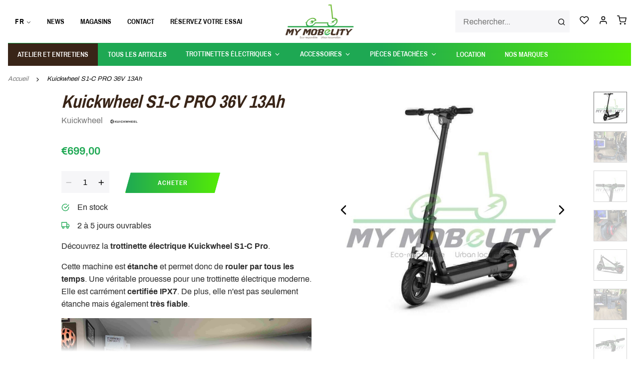

--- FILE ---
content_type: text/html;charset=utf-8
request_url: https://www.mymobelity.be/fr/trottinette-electrique-kuickwheel-s1-c-pro-36v-13a.html
body_size: 11500
content:
<!DOCTYPE html>
<html lang="fr">
<head>
<!-- Global site tag (gtag.js) - Google Ads: 413585338 -->

<script async src="https://www.googletagmanager.com/gtag/js?id=AW-413585338"></script>

<script>

  window.dataLayer = window.dataLayer || [];

  function gtag(){dataLayer.push(arguments);}

  gtag('js', new Date());

 

  gtag('config', 'AW-413585338');

</script>
    <title>Trottinette électrique Kuickwheel S1-C PRO 36V 13Ah - My Mobelity</title>
<meta charset="utf-8"/>
<link rel="canonical" href="https://www.mymobelity.be/fr/trottinette-electrique-kuickwheel-s1-c-pro-36v-13a.html"/>
<link rel="alternate" href="https://www.mymobelity.be/fr/index.rss" type="application/rss+xml" title="Nouveaux produits"/>
	<meta name="robots" content="noodp,noydir"/>
			<meta name="google-site-verification" content="fiwh_Yh14PHNq8Rycfk-N0__Pmc2cO_ocfaUMDr6_Yc"/>
	<meta property="og:url" content="https://www.mymobelity.be/fr/trottinette-electrique-kuickwheel-s1-c-pro-36v-13a.html?source=facebook"/>
<meta property="og:site_name" content="My Mobelity"/>
	<meta property="og:title" content="Trottinette électrique Kuickwheel S1-C PRO 36V 13Ah"/>
	<meta property="og:description" content="Découvrez la trottinette électrique Kuickwheel S1-C Pro. Cette machine est étanche et permet donc de rouler par tous les temps. Une véritable prouesse pour u..."/>
	<meta property="og:image" content="https://cdn.webshopapp.com/shops/310069/files/412242141/kuickwheel-kuickwheel-s1-c-pro-36v-13ah.jpg"/>
										<script>
					(function(w,d,s,l,i){w[l]=w[l]||[];w[l].push({'gtm.start':
new Date().getTime(),event:'gtm.js'});var f=d.getElementsByTagName(s)[0],
j=d.createElement(s),dl=l!='dataLayer'?'&l='+l:'';j.async=true;j.src=
'https://www.googletagmanager.com/gtm.js?id='+i+dl;f.parentNode.insertBefore(j,f);
})(window,document,'script','dataLayer','GTM-P8PPH89');
				</script>
						<!--[if lt IE 9]>
<script src="https://cdn.webshopapp.com/assets/html5shiv.js?2025-02-20"></script>
<![endif]-->
<meta name="description" content="Découvrez la trottinette électrique Kuickwheel S1-C Pro. Cette machine est étanche et permet donc de rouler par tous les temps. Une véritable prouesse pour u...">
<meta name="keywords" content="Kuickwheel, Kuickwheel, S1-C, PRO, 36V, 13Ah">
<meta http-equiv="X-UA-Compatible" content="IE=edge,chrome=1">
<meta name="viewport" content="width=device-width, initial-scale=1.0">
<meta name="apple-mobile-web-app-capable" content="yes">
<meta name="MobileOptimized" content="width">
<meta name="HandheldFriendly" content="true">

<link rel="preconnect" href="https://cdn.webshopapp.com/">
<link rel="preconnect" href="https://cdn.webshopapp.com">

<link rel="apple-touch-icon" sizes="180x180" href="https://cdn.webshopapp.com/shops/310069/themes/175121/assets/apple-touch-icon.png?2025122916235720201218120227">
<link rel="icon" type="image/png" sizes="32x32" href="https://cdn.webshopapp.com/shops/310069/themes/175121/assets/favicon-32x32.png?2025122916235720201218120227">
<link rel="icon" type="image/png" sizes="16x16" href="https://cdn.webshopapp.com/shops/310069/themes/175121/assets/favicon-16x16.png?2025122916235720201218120227">
<link rel="mask-icon" href="https://cdn.webshopapp.com/shops/310069/themes/175121/assets/safari-pinned-tab.svg?2025122916235720201218120227" color="#1ea853">
<meta name="msapplication-TileColor" content="#1ea853">
<meta name="theme-color" content="#1ea853">

<link rel="stylesheet" href="https://cdn.webshopapp.com/shops/310069/themes/175121/assets/app.css?2025122916235720201218120227" media="all">
<script type="text/javascript" src="https://cdn.webshopapp.com/shops/310069/themes/175121/assets/app.js?2025122916235720201218120227" defer async></script>


	<meta property="og:type" content="product">
			<meta property="product:price:amount" content="699">
		<meta property="product:price:currency" content="EUR">
		<meta property="product:condition" content="new">
	<meta property="product:availability" content="instock">
			<meta property="og:image" content="https://cdn.webshopapp.com/shops/310069/files/412242141/600x600x2/kuickwheel-kuickwheel-s1-c-pro-36v-13ah.jpg">
		<meta property="og:image:alt" content="Kuickwheel Kuickwheel S1-C PRO 36V 13Ah">
		<meta property="og:image:width" content="600">
		<meta property="og:image:height" content="600">
	
	<script type="application/ld+json">
		{"@context": "http://schema.org/","@type": "Product","@id": "https://www.mymobelity.be/fr/trottinette-electrique-kuickwheel-s1-c-pro-36v-13a.html","name": "Kuickwheel Kuickwheel S1-C PRO 36V 13Ah","image": [ "https://cdn.webshopapp.com/shops/310069/files/412242141/600x600x2/kuickwheel-kuickwheel-s1-c-pro-36v-13ah.jpg", "https://cdn.webshopapp.com/shops/310069/files/412242141/640x480x2/kuickwheel-kuickwheel-s1-c-pro-36v-13ah.jpg", "https://cdn.webshopapp.com/shops/310069/files/412242141/640x360x2/kuickwheel-kuickwheel-s1-c-pro-36v-13ah.jpg" ],"description": "Découvrez la trottinette électrique Kuickwheel S1-C Pro. Cette machine est étanche et permet donc de rouler par tous les temps. Une véritable prouesse pour une trottinette électrique moderne. Elle est carrément certifiée IPX7.","offers": {"@type": "Offer","priceCurrency": "EUR","price": "699","availability": "https://schema.org/InStock","itemCondition": "https://schema.org/NewCondition"},"brand": {"@type": "Thing","name": "Kuickwheel","url": "https://www.mymobelity.be/fr/brands/kuickwheel/"},"potentialAction": {"@type": "BuyAction","@id": "https://www.mymobelity.be/fr/trottinette-electrique-kuickwheel-s1-c-pro-36v-13a.html","target": {"@type": "EntryPoint","urlTemplate": "https://www.mymobelity.be/fr/cart/add/272610951/?quantity=1","actionPlatform": ["http://schema.org/DesktopWebPlatform","http://schema.org/MobileWebPlatform"]}}}
	</script>

	<meta name="twitter:card" content="summary_large_image">
		<meta name="twitter:title" content="Trottinette électrique Kuickwheel S1-C PRO 36V 13Ah - My Mobelity">
	<meta name="twitter:description" content="Découvrez la trottinette électrique Kuickwheel S1-C Pro. Cette machine est étanche et permet donc de rouler par tous les temps. Une véritable prouesse pour une trottinette électrique moderne. Elle est carrément certifiée IPX7.">
	<meta name="twitter:image" content="https://cdn.webshopapp.com/shops/310069/files/412242141/600x600x2/kuickwheel-kuickwheel-s1-c-pro-36v-13ah.jpg">

</head>
  


<body class="no-js">


<div class="grid-container"><header class="header"><div class="grid-x align-middle align-justify"><div class="cell shrink hide-for-large"><button type="button" data-toggle="main-nav" class="button inline"><i data-feather="menu" class="icon--2x"></i></button></div><div class="cell medium-order-1 large-5 show-for-large"><div class="grid-x align-middle"><div class="cell shrink"><div class="language-switcher"><button data-toggle="language-switcher__dropdown--1706343438" class="button clear inline secondary small"><span>FR</span><i data-feather="chevron-down"></i></button><div id="language-switcher__dropdown--1706343438" class="dropdown-pane bottom text-left" data-dropdown><ul class="menu vertical"><li ><a href="https://www.mymobelity.be/nl/go/product/137801358" hreflang="nl"><span class="languages flag nl"></span>Nederlands</a></li><li ><a href="https://www.mymobelity.be/en/go/product/137801358" hreflang="en"><span class="languages flag en"></span>English</a></li><li class="menu-text"><span class="languages flag fr"></span>Français
											</li></ul></div></div></div><div class="cell auto"><ul class="menu header__nav horizontal" ><li ><a href="https://www.mymobelity.be/fr/blogs/news/"  itemprop="url"><span itemprop="name">News</span></a></li><li ><a href="https://www.mymobelity.be/fr/magasins/"  itemprop="url"><span itemprop="name">Magasins</span></a></li><li ><a href="https://www.mymobelity.be/fr/service/contact/"  itemprop="url"><span itemprop="name">Contact</span></a></li><li ><a href="https://my-mobelity-leuven.webshopapp.com/nl/service/contact/"  itemprop="url"><span itemprop="name">Réservez votre essai</span></a></li></ul></div></div></div><div class="cell shrink medium-order-2 large-2"><a href="https://www.mymobelity.be/fr/" class="header__logo"><img src="https://cdn.webshopapp.com/shops/310069/themes/175121/v/410435/assets/logo.png?20201216121837" alt="My Mobelity - Votre spécialiste trottinette électrique à Anvers et Louvain"/></a></div><div class="cell shrink medium-order-4 large-5"><div class="grid-x align-right"><div class="cell shrink show-for-medium"><form class="search-form" action="https://www.mymobelity.be/fr/search/" method="get" data-categories='[]'><div class="input-group input-group--overlay"><input class="search-form__input input-group-field" type="search" name="q" value="" placeholder="Rechercher..." required autocomplete="off" /><div class="input-group-button"><button type="submit" class="button clear"><i data-feather="search"></i></button></div></div></form></div><div class="cell shrink"><div class="header__actions"><a class="button clear inline secondary" href="https://www.mymobelity.be/fr/account/wishlist/"><i data-feather="heart"></i></a><a class="button clear inline secondary" href="https://www.mymobelity.be/fr/account/"><i data-feather="user"></i></a><button type="button" class="button clear inline secondary cart-overview__toggle" data-open="cart-overview"><i data-feather="shopping-cart"></i></button></div></div></div></div><div class="cell hide-for-medium"><form class="search-form" action="https://www.mymobelity.be/fr/search/" method="get" data-categories='[]'><div class="input-group input-group--overlay"><input class="search-form__input input-group-field" type="search" name="q" value="" placeholder="Rechercher..." required autocomplete="off" /><div class="input-group-button"><button type="submit" class="button clear"><i data-feather="search"></i></button></div></div></form></div></div></header><nav class="nav"><div id="main-nav" class="off-canvas in-canvas-for-large position-left " data-off-canvas><div class="off-canvas__title hide-for-large">Menu</div><div class="grid-x grid-padding-x hide-for-large"><div class="cell"><div class="language-switcher"><button data-toggle="language-switcher__dropdown--437206550" class="button clear inline secondary small"><span>FR</span><i data-feather="chevron-down"></i></button><div id="language-switcher__dropdown--437206550" class="dropdown-pane bottom text-left" data-dropdown><ul class="menu vertical"><li ><a href="https://www.mymobelity.be/nl/go/product/137801358" hreflang="nl"><span class="languages flag nl"></span>Nederlands</a></li><li ><a href="https://www.mymobelity.be/en/go/product/137801358" hreflang="en"><span class="languages flag en"></span>English</a></li><li class="menu-text"><span class="languages flag fr"></span>Français
											</li></ul></div></div></div></div><ul class="main-menu menu horizontal align-middle show-for-large"><li class="has-submenu-grid"><a href="https://www.mymobelity.be/fr/atelier/"  ><span title="Atelier et Entretiens">Atelier et Entretiens</span></a></li><li class="has-submenu-grid"><a href="https://www.mymobelity.be/fr/collection/"  ><span title="Tous les articles">Tous les articles</span></a></li><li class="has-submenu-grid"><a href="https://www.mymobelity.be/fr/trottinette-electrique/"  data-toggle="nav-dropdown--10376469"><span title="Trottinettes électriques">Trottinettes électriques</span><i data-feather="chevron-down"></i></a><div id="nav-dropdown--10376469" class="nav-dropdown dropdown-pane show-for-large" data-dropdown data-hover="true" data-hover-pane="true"><div class="grid-container"><div class="grid-x grid-margin-x align-justify"><div class="cell auto"><div class="h4">Trottinettes électriques</div><p><a class="nav-dropdown__main-link" href="https://www.mymobelity.be/fr/trottinette-electrique/"><span>Voir trottinettes électriques</span></a></p><div class="grid-x grid-margin-x"><div class="cell auto"><ul class="menu vertical"><li class=" has-subcategories "><a href="https://www.mymobelity.be/fr/trottinette-electrique/comment-choisir-votre-trottinette-electrique/"><span>Comment choisir votre trottinette électrique?</span><i data-feather="chevron-right"></i></a><ul class="menu horizontal"><li class=""><a href="https://www.mymobelity.be/fr/trottinette-electrique/comment-choisir-votre-trottinette-electrique/au-quotidien/"><span>Au quotidien</span></a></li><li class=""><a href="https://www.mymobelity.be/fr/trottinette-electrique/comment-choisir-votre-trottinette-electrique/utilisation-recreative/"><span>Utilisation Récreative</span></a></li><li class=""><a href="https://www.mymobelity.be/fr/trottinette-electrique/comment-choisir-votre-trottinette-electrique/sport/"><span>Sport</span></a></li><li class=""><a href="https://www.mymobelity.be/fr/trottinette-electrique/comment-choisir-votre-trottinette-electrique/extreme/"><span>Extrême</span></a></li></ul></li><li class=""><a href="https://www.mymobelity.be/fr/trottinette-electrique/dualtron/"><span>Dualtron </span><i data-feather="chevron-right"></i></a></li><li class=""><a href="https://www.mymobelity.be/fr/trottinette-electrique/inokim/"><span>Inokim </span><i data-feather="chevron-right"></i></a></li><li class=""><a href="https://www.mymobelity.be/fr/trottinette-electrique/kaabo/"><span>Kaabo</span><i data-feather="chevron-right"></i></a></li><li class=""><a href="https://www.mymobelity.be/fr/trottinette-electrique/ninebot/"><span>Ninebot </span><i data-feather="chevron-right"></i></a></li></ul></div><div class="cell auto"><ul class="menu vertical"><li class=""><a href="https://www.mymobelity.be/fr/trottinette-electrique/rion/"><span>Rion</span><i data-feather="chevron-right"></i></a></li><li class=""><a href="https://www.mymobelity.be/fr/trottinette-electrique/xerider/"><span>Xerider</span><i data-feather="chevron-right"></i></a></li><li class=""><a href="https://www.mymobelity.be/fr/trottinette-electrique/e-twow/"><span>E-twow</span><i data-feather="chevron-right"></i></a></li><li class=""><a href="https://www.mymobelity.be/fr/trottinette-electrique/smolt-co/"><span>Smolt &amp; Co</span><i data-feather="chevron-right"></i></a></li><li class=""><a href="https://www.mymobelity.be/fr/trottinette-electrique/vsett/"><span>Vsett</span><i data-feather="chevron-right"></i></a></li></ul></div><div class="cell auto"><ul class="menu vertical"><li class=""><a href="https://www.mymobelity.be/fr/trottinette-electrique/nami/"><span>Nami</span><i data-feather="chevron-right"></i></a></li><li class=""><a href="https://www.mymobelity.be/fr/trottinette-electrique/hot-deals/"><span>!!!Hot Deals!!!</span><i data-feather="chevron-right"></i></a></li><li class=""><a href="https://www.mymobelity.be/fr/trottinette-electrique/speedtrott/"><span>Speedtrott</span><i data-feather="chevron-right"></i></a></li><li class=""><a href="https://www.mymobelity.be/fr/trottinette-electrique/mv-agusta/"><span>MV Agusta</span><i data-feather="chevron-right"></i></a></li><li class=""><a href="https://www.mymobelity.be/fr/trottinette-electrique/egret/"><span>Egret</span><i data-feather="chevron-right"></i></a></li></ul></div><div class="cell auto"><ul class="menu vertical"><li class=""><a href="https://www.mymobelity.be/fr/trottinette-electrique/kuickwheel/"><span>Kuickwheel</span><i data-feather="chevron-right"></i></a></li><li class=""><a href="https://www.mymobelity.be/fr/trottinette-electrique/slack/"><span>Slack</span><i data-feather="chevron-right"></i></a></li><li class=""><a href="https://www.mymobelity.be/fr/trottinette-electrique/inmotion/"><span>Inmotion</span><i data-feather="chevron-right"></i></a></li><li class=""><a href="https://www.mymobelity.be/fr/trottinette-electrique/teverun/"><span>Teverun</span><i data-feather="chevron-right"></i></a></li><li class=""><a href="https://www.mymobelity.be/fr/trottinette-electrique/sharkset/"><span>Sharkset</span><i data-feather="chevron-right"></i></a></li></ul></div><div class="cell auto"><ul class="menu vertical"><li class=""><a href="https://www.mymobelity.be/fr/trottinette-electrique/niu/"><span>Niu</span><i data-feather="chevron-right"></i></a></li><li class=""><a href="https://www.mymobelity.be/fr/trottinette-electrique/xiaomi/"><span>Xiaomi</span><i data-feather="chevron-right"></i></a></li></ul></div></div></div></div></div></div></li><li class="has-submenu-grid"><a href="https://www.mymobelity.be/fr/accessoires/"  data-toggle="nav-dropdown--10468456"><span title="Accessoires">Accessoires</span><i data-feather="chevron-down"></i></a><div id="nav-dropdown--10468456" class="nav-dropdown dropdown-pane show-for-large" data-dropdown data-hover="true" data-hover-pane="true"><div class="grid-container"><div class="grid-x grid-margin-x align-justify"><div class="cell auto"><div class="h4">Accessoires</div><p><a class="nav-dropdown__main-link" href="https://www.mymobelity.be/fr/accessoires/"><span>Voir accessoires</span></a></p><div class="grid-x grid-margin-x"><div class="cell auto"><ul class="menu vertical"><li class=""><a href="https://www.mymobelity.be/fr/accessoires/cadenas/"><span>Cadenas</span><i data-feather="chevron-right"></i></a></li><li class=""><a href="https://www.mymobelity.be/fr/accessoires/eclairages/"><span>Eclairages</span><i data-feather="chevron-right"></i></a></li><li class=""><a href="https://www.mymobelity.be/fr/accessoires/casques/"><span>Casques</span><i data-feather="chevron-right"></i></a></li><li class=""><a href="https://www.mymobelity.be/fr/accessoires/kit-amortisseur-de-direction/"><span>Kit amortisseur de direction</span><i data-feather="chevron-right"></i></a></li><li class=""><a href="https://www.mymobelity.be/fr/accessoires/sacoches-et-paniers/"><span>Sacoches et paniers</span><i data-feather="chevron-right"></i></a></li></ul></div><div class="cell auto"><ul class="menu vertical"><li class=""><a href="https://www.mymobelity.be/fr/accessoires/traceur-gps/"><span>traceur gps</span><i data-feather="chevron-right"></i></a></li><li class=""><a href="https://www.mymobelity.be/fr/accessoires/autres-accessoires/"><span>Autres accessoires</span><i data-feather="chevron-right"></i></a></li><li class=""><a href="https://www.mymobelity.be/fr/accessoires/dualtron/"><span>Dualtron</span><i data-feather="chevron-right"></i></a></li><li class=""><a href="https://www.mymobelity.be/fr/accessoires/ninebot/"><span>Ninebot</span><i data-feather="chevron-right"></i></a></li><li class=""><a href="https://www.mymobelity.be/fr/accessoires/kaabo/"><span>Kaabo</span><i data-feather="chevron-right"></i></a></li></ul></div><div class="cell auto"><ul class="menu vertical"><li class=""><a href="https://www.mymobelity.be/fr/accessoires/xiaomi/"><span>Xiaomi</span><i data-feather="chevron-right"></i></a></li><li class=""><a href="https://www.mymobelity.be/fr/accessoires/speedtrott/"><span>Speedtrott</span><i data-feather="chevron-right"></i></a></li><li class=""><a href="https://www.mymobelity.be/fr/accessoires/e-twow/"><span>E-Twow</span><i data-feather="chevron-right"></i></a></li><li class=""><a href="https://www.mymobelity.be/fr/accessoires/vsett/"><span>Vsett</span><i data-feather="chevron-right"></i></a></li><li class=""><a href="https://www.mymobelity.be/fr/accessoires/nami/"><span>Nami</span><i data-feather="chevron-right"></i></a></li></ul></div><div class="cell auto"><ul class="menu vertical"><li class=""><a href="https://www.mymobelity.be/fr/accessoires/sharkset/"><span>Sharkset</span><i data-feather="chevron-right"></i></a></li></ul></div></div></div></div></div></div></li><li class="has-submenu-grid"><a href="https://www.mymobelity.be/fr/pieces-detachees/"  data-toggle="nav-dropdown--10460114"><span title="Pièces détachées">Pièces détachées</span><i data-feather="chevron-down"></i></a><div id="nav-dropdown--10460114" class="nav-dropdown dropdown-pane show-for-large" data-dropdown data-hover="true" data-hover-pane="true"><div class="grid-container"><div class="grid-x grid-margin-x align-justify"><div class="cell auto"><div class="h4">Pièces détachées</div><p><a class="nav-dropdown__main-link" href="https://www.mymobelity.be/fr/pieces-detachees/"><span>Voir pièces détachées</span></a></p><div class="grid-x grid-margin-x"><div class="cell auto"><ul class="menu vertical"><li class=" has-subcategories "><a href="https://www.mymobelity.be/fr/pieces-detachees/pneus/"><span>Pneus</span><i data-feather="chevron-right"></i></a><ul class="menu horizontal"><li class=""><a href="https://www.mymobelity.be/fr/pieces-detachees/pneus/chambre-a-air/"><span>Chambre à air </span></a></li><li class=""><a href="https://www.mymobelity.be/fr/pieces-detachees/pneus/pneus/"><span>Pneus</span></a></li></ul></li><li class=""><a href="https://www.mymobelity.be/fr/pieces-detachees/chargeurs/"><span>Chargeurs</span><i data-feather="chevron-right"></i></a></li><li class=" has-subcategories "><a href="https://www.mymobelity.be/fr/pieces-detachees/freins/"><span>Freins</span><i data-feather="chevron-right"></i></a><ul class="menu horizontal"><li class=""><a href="https://www.mymobelity.be/fr/pieces-detachees/freins/plaquettes-de-frein/"><span>Plaquettes de frein</span></a></li><li class=""><a href="https://www.mymobelity.be/fr/pieces-detachees/freins/etriers-de-frein/"><span>Etriers de frein</span></a></li><li class=""><a href="https://www.mymobelity.be/fr/pieces-detachees/freins/disques/"><span>Disques</span></a></li></ul></li><li class=""><a href="https://www.mymobelity.be/fr/pieces-detachees/pieces-electroniques/"><span>Pièces électroniques</span><i data-feather="chevron-right"></i></a></li><li class=""><a href="https://www.mymobelity.be/fr/pieces-detachees/autres/"><span>Autres</span><i data-feather="chevron-right"></i></a></li></ul></div><div class="cell auto"><ul class="menu vertical"><li class=""><a href="https://www.mymobelity.be/fr/pieces-detachees/dualtron/"><span>Dualtron</span><i data-feather="chevron-right"></i></a></li><li class=""><a href="https://www.mymobelity.be/fr/pieces-detachees/e-twow/"><span>E-twow</span><i data-feather="chevron-right"></i></a></li><li class=""><a href="https://www.mymobelity.be/fr/pieces-detachees/egret/"><span>Egret</span><i data-feather="chevron-right"></i></a></li><li class=""><a href="https://www.mymobelity.be/fr/pieces-detachees/inokim/"><span>Inokim</span><i data-feather="chevron-right"></i></a></li><li class=""><a href="https://www.mymobelity.be/fr/pieces-detachees/kaabo/"><span>Kaabo</span><i data-feather="chevron-right"></i></a></li></ul></div><div class="cell auto"><ul class="menu vertical"><li class=""><a href="https://www.mymobelity.be/fr/pieces-detachees/mercane/"><span>Mercane</span><i data-feather="chevron-right"></i></a></li><li class=""><a href="https://www.mymobelity.be/fr/pieces-detachees/ninebot/"><span>Ninebot </span><i data-feather="chevron-right"></i></a></li><li class=""><a href="https://www.mymobelity.be/fr/pieces-detachees/rion/"><span>Rion</span><i data-feather="chevron-right"></i></a></li><li class=""><a href="https://www.mymobelity.be/fr/pieces-detachees/speedtrott/"><span>Speedtrott </span><i data-feather="chevron-right"></i></a></li><li class=""><a href="https://www.mymobelity.be/fr/pieces-detachees/speedway/"><span>Speedway</span><i data-feather="chevron-right"></i></a></li></ul></div><div class="cell auto"><ul class="menu vertical"><li class=""><a href="https://www.mymobelity.be/fr/pieces-detachees/xerider/"><span>Xerider</span><i data-feather="chevron-right"></i></a></li><li class=""><a href="https://www.mymobelity.be/fr/pieces-detachees/xiaomi/"><span>Xiaomi</span><i data-feather="chevron-right"></i></a></li><li class=""><a href="https://www.mymobelity.be/fr/pieces-detachees/smolt-co/"><span>Smolt &amp; Co</span><i data-feather="chevron-right"></i></a></li><li class=""><a href="https://www.mymobelity.be/fr/pieces-detachees/vsett/"><span>Vsett</span><i data-feather="chevron-right"></i></a></li><li class=""><a href="https://www.mymobelity.be/fr/pieces-detachees/nami/"><span>Nami</span><i data-feather="chevron-right"></i></a></li></ul></div><div class="cell auto"><ul class="menu vertical"><li class=""><a href="https://www.mymobelity.be/fr/pieces-detachees/boosted/"><span>Boosted</span><i data-feather="chevron-right"></i></a></li><li class=""><a href="https://www.mymobelity.be/fr/pieces-detachees/kuickwheel/"><span>Kuickwheel</span><i data-feather="chevron-right"></i></a></li></ul></div></div></div></div></div></div></li><li class="has-submenu-grid"><a href="https://www.mymobelity.be/fr/location-de-trottinettes-electriques/"  ><span title="Location">Location</span></a></li><li class="has-submenu-grid"><a href="https://www.mymobelity.be/fr/brands/"  ><span title="Nos marques">Nos marques</span></a></li></ul><div class="hide-for-large off-canvas__body"><ul class="main-menu menu vertical drilldown" data-drilldown data-auto-height="true" data-animate-height="true"><li class="has-submenu-grid"><a href="https://www.mymobelity.be/fr/atelier/" ><span>Atelier et Entretiens</span></a></li><li class="has-submenu-grid"><a href="https://www.mymobelity.be/fr/collection/" ><span>Tous les articles</span></a></li><li class="has-submenu-grid"><a href="https://www.mymobelity.be/fr/trottinette-electrique/" ><span>Trottinettes électriques</span></a><ul class="menu vertical nested hide-for-large"><li class="hide-for-medium "><a href="https://www.mymobelity.be/fr/trottinette-electrique/">Trottinettes électriques</a></li><li class=""><a href="https://www.mymobelity.be/fr/trottinette-electrique/comment-choisir-votre-trottinette-electrique/"><span>Comment choisir votre trottinette électrique?</span></a><ul class="menu vertical submenu"><li><a href="https://www.mymobelity.be/fr/trottinette-electrique/comment-choisir-votre-trottinette-electrique/"><span>Comment choisir votre trottinette électrique?</span></a></li><li><a href="https://www.mymobelity.be/fr/trottinette-electrique/comment-choisir-votre-trottinette-electrique/au-quotidien/"><span>Au quotidien</span></a></li><li><a href="https://www.mymobelity.be/fr/trottinette-electrique/comment-choisir-votre-trottinette-electrique/utilisation-recreative/"><span>Utilisation Récreative</span></a></li><li><a href="https://www.mymobelity.be/fr/trottinette-electrique/comment-choisir-votre-trottinette-electrique/sport/"><span>Sport</span></a></li><li><a href="https://www.mymobelity.be/fr/trottinette-electrique/comment-choisir-votre-trottinette-electrique/extreme/"><span>Extrême</span></a></li></ul></li><li class=""><a href="https://www.mymobelity.be/fr/trottinette-electrique/dualtron/"><span>Dualtron </span></a></li><li class=""><a href="https://www.mymobelity.be/fr/trottinette-electrique/inokim/"><span>Inokim </span></a></li><li class=""><a href="https://www.mymobelity.be/fr/trottinette-electrique/kaabo/"><span>Kaabo</span></a></li><li class=""><a href="https://www.mymobelity.be/fr/trottinette-electrique/ninebot/"><span>Ninebot </span></a></li><li class=""><a href="https://www.mymobelity.be/fr/trottinette-electrique/rion/"><span>Rion</span></a></li><li class=""><a href="https://www.mymobelity.be/fr/trottinette-electrique/xerider/"><span>Xerider</span></a></li><li class=""><a href="https://www.mymobelity.be/fr/trottinette-electrique/e-twow/"><span>E-twow</span></a></li><li class=""><a href="https://www.mymobelity.be/fr/trottinette-electrique/smolt-co/"><span>Smolt &amp; Co</span></a></li><li class=""><a href="https://www.mymobelity.be/fr/trottinette-electrique/vsett/"><span>Vsett</span></a></li><li class=""><a href="https://www.mymobelity.be/fr/trottinette-electrique/nami/"><span>Nami</span></a></li><li class=""><a href="https://www.mymobelity.be/fr/trottinette-electrique/hot-deals/"><span>!!!Hot Deals!!!</span></a></li><li class=""><a href="https://www.mymobelity.be/fr/trottinette-electrique/speedtrott/"><span>Speedtrott</span></a></li><li class=""><a href="https://www.mymobelity.be/fr/trottinette-electrique/mv-agusta/"><span>MV Agusta</span></a></li><li class=""><a href="https://www.mymobelity.be/fr/trottinette-electrique/egret/"><span>Egret</span></a></li><li class=""><a href="https://www.mymobelity.be/fr/trottinette-electrique/kuickwheel/"><span>Kuickwheel</span></a></li><li class=""><a href="https://www.mymobelity.be/fr/trottinette-electrique/slack/"><span>Slack</span></a></li><li class=""><a href="https://www.mymobelity.be/fr/trottinette-electrique/inmotion/"><span>Inmotion</span></a></li><li class=""><a href="https://www.mymobelity.be/fr/trottinette-electrique/teverun/"><span>Teverun</span></a></li><li class=""><a href="https://www.mymobelity.be/fr/trottinette-electrique/sharkset/"><span>Sharkset</span></a></li><li class=""><a href="https://www.mymobelity.be/fr/trottinette-electrique/niu/"><span>Niu</span></a></li><li class=""><a href="https://www.mymobelity.be/fr/trottinette-electrique/xiaomi/"><span>Xiaomi</span></a></li></ul></li><li class="has-submenu-grid"><a href="https://www.mymobelity.be/fr/accessoires/" ><span>Accessoires</span></a><ul class="menu vertical nested hide-for-large"><li class="hide-for-medium "><a href="https://www.mymobelity.be/fr/accessoires/">Accessoires</a></li><li class=""><a href="https://www.mymobelity.be/fr/accessoires/cadenas/"><span>Cadenas</span></a></li><li class=""><a href="https://www.mymobelity.be/fr/accessoires/eclairages/"><span>Eclairages</span></a></li><li class=""><a href="https://www.mymobelity.be/fr/accessoires/casques/"><span>Casques</span></a></li><li class=""><a href="https://www.mymobelity.be/fr/accessoires/kit-amortisseur-de-direction/"><span>Kit amortisseur de direction</span></a></li><li class=""><a href="https://www.mymobelity.be/fr/accessoires/sacoches-et-paniers/"><span>Sacoches et paniers</span></a></li><li class=""><a href="https://www.mymobelity.be/fr/accessoires/traceur-gps/"><span>traceur gps</span></a></li><li class=""><a href="https://www.mymobelity.be/fr/accessoires/autres-accessoires/"><span>Autres accessoires</span></a></li><li class=""><a href="https://www.mymobelity.be/fr/accessoires/dualtron/"><span>Dualtron</span></a></li><li class=""><a href="https://www.mymobelity.be/fr/accessoires/ninebot/"><span>Ninebot</span></a></li><li class=""><a href="https://www.mymobelity.be/fr/accessoires/kaabo/"><span>Kaabo</span></a></li><li class=""><a href="https://www.mymobelity.be/fr/accessoires/xiaomi/"><span>Xiaomi</span></a></li><li class=""><a href="https://www.mymobelity.be/fr/accessoires/speedtrott/"><span>Speedtrott</span></a></li><li class=""><a href="https://www.mymobelity.be/fr/accessoires/e-twow/"><span>E-Twow</span></a></li><li class=""><a href="https://www.mymobelity.be/fr/accessoires/vsett/"><span>Vsett</span></a></li><li class=""><a href="https://www.mymobelity.be/fr/accessoires/nami/"><span>Nami</span></a></li><li class=""><a href="https://www.mymobelity.be/fr/accessoires/sharkset/"><span>Sharkset</span></a></li></ul></li><li class="has-submenu-grid"><a href="https://www.mymobelity.be/fr/pieces-detachees/" ><span>Pièces détachées</span></a><ul class="menu vertical nested hide-for-large"><li class="hide-for-medium "><a href="https://www.mymobelity.be/fr/pieces-detachees/">Pièces détachées</a></li><li class=""><a href="https://www.mymobelity.be/fr/pieces-detachees/pneus/"><span>Pneus</span></a><ul class="menu vertical submenu"><li><a href="https://www.mymobelity.be/fr/pieces-detachees/pneus/"><span>Pneus</span></a></li><li><a href="https://www.mymobelity.be/fr/pieces-detachees/pneus/chambre-a-air/"><span>Chambre à air </span></a></li><li><a href="https://www.mymobelity.be/fr/pieces-detachees/pneus/pneus/"><span>Pneus</span></a></li></ul></li><li class=""><a href="https://www.mymobelity.be/fr/pieces-detachees/chargeurs/"><span>Chargeurs</span></a></li><li class=""><a href="https://www.mymobelity.be/fr/pieces-detachees/freins/"><span>Freins</span></a><ul class="menu vertical submenu"><li><a href="https://www.mymobelity.be/fr/pieces-detachees/freins/"><span>Freins</span></a></li><li><a href="https://www.mymobelity.be/fr/pieces-detachees/freins/plaquettes-de-frein/"><span>Plaquettes de frein</span></a></li><li><a href="https://www.mymobelity.be/fr/pieces-detachees/freins/etriers-de-frein/"><span>Etriers de frein</span></a></li><li><a href="https://www.mymobelity.be/fr/pieces-detachees/freins/disques/"><span>Disques</span></a></li></ul></li><li class=""><a href="https://www.mymobelity.be/fr/pieces-detachees/pieces-electroniques/"><span>Pièces électroniques</span></a></li><li class=""><a href="https://www.mymobelity.be/fr/pieces-detachees/autres/"><span>Autres</span></a></li><li class=""><a href="https://www.mymobelity.be/fr/pieces-detachees/dualtron/"><span>Dualtron</span></a></li><li class=""><a href="https://www.mymobelity.be/fr/pieces-detachees/e-twow/"><span>E-twow</span></a></li><li class=""><a href="https://www.mymobelity.be/fr/pieces-detachees/egret/"><span>Egret</span></a></li><li class=""><a href="https://www.mymobelity.be/fr/pieces-detachees/inokim/"><span>Inokim</span></a></li><li class=""><a href="https://www.mymobelity.be/fr/pieces-detachees/kaabo/"><span>Kaabo</span></a></li><li class=""><a href="https://www.mymobelity.be/fr/pieces-detachees/mercane/"><span>Mercane</span></a></li><li class=""><a href="https://www.mymobelity.be/fr/pieces-detachees/ninebot/"><span>Ninebot </span></a></li><li class=""><a href="https://www.mymobelity.be/fr/pieces-detachees/rion/"><span>Rion</span></a></li><li class=""><a href="https://www.mymobelity.be/fr/pieces-detachees/speedtrott/"><span>Speedtrott </span></a></li><li class=""><a href="https://www.mymobelity.be/fr/pieces-detachees/speedway/"><span>Speedway</span></a></li><li class=""><a href="https://www.mymobelity.be/fr/pieces-detachees/xerider/"><span>Xerider</span></a></li><li class=""><a href="https://www.mymobelity.be/fr/pieces-detachees/xiaomi/"><span>Xiaomi</span></a></li><li class=""><a href="https://www.mymobelity.be/fr/pieces-detachees/smolt-co/"><span>Smolt &amp; Co</span></a></li><li class=""><a href="https://www.mymobelity.be/fr/pieces-detachees/vsett/"><span>Vsett</span></a></li><li class=""><a href="https://www.mymobelity.be/fr/pieces-detachees/nami/"><span>Nami</span></a></li><li class=""><a href="https://www.mymobelity.be/fr/pieces-detachees/boosted/"><span>Boosted</span></a></li><li class=""><a href="https://www.mymobelity.be/fr/pieces-detachees/kuickwheel/"><span>Kuickwheel</span></a></li></ul></li><li class="has-submenu-grid"><a href="https://www.mymobelity.be/fr/location-de-trottinettes-electriques/" ><span>Location</span></a></li><li class="has-submenu-grid"><a href="https://www.mymobelity.be/fr/brands/" ><span>Nos marques</span></a></li></ul><hr><ul class="menu vertical"><li class="has-submenu-grid"><a href="https://www.mymobelity.be/fr/service/about/" ><span>Notre histoire</span></a></li><li class="has-submenu-grid"><a href="https://www.mymobelity.be/fr/magasins/" ><span>Magasins</span></a></li><li class="has-submenu-grid"><a href="https://www.mymobelity.be/fr/" ><span>Partenaires</span></a></li><li class="has-submenu-grid"><a href="https://www.mymobelity.be/fr/blogs/news/" ><span>News</span></a></li><li class="has-submenu-grid"><a href="https://www.mymobelity.be/fr/service/prijs-elektrische-step/" ><span>Prix trottinette électrique</span></a></li><li class="has-submenu-grid"><a href="https://www.mymobelity.be/fr/service/step-ninebot-leuven/" ><span>Trottinette Ninebot</span></a></li><li class="has-submenu-grid"><a href="https://www.mymobelity.be/fr/service/snellader-elektrische-step-brussel/" ><span>Chargeur rapide pour trottinette électrique</span></a></li><li class="has-submenu-grid"><a href="https://www.mymobelity.be/fr/service/contact/" ><span>Contact</span></a></li><li class="has-submenu-grid"><a href="https://www.mymobelity.be/fr/service/" ><span>Questions fréquemment posées</span></a></li><li class="has-submenu-grid"><a href="https://www.mymobelity.be/fr/service/general-terms-conditions/" ><span>Conditions Générales de Vente</span></a></li><li class="has-submenu-grid"><a href="https://www.mymobelity.be/fr/service/shipping-returns/" ><span>Envois & retours</span></a></li></ul></div></div></nav><div id="cart-overview" class="off-canvas position-right is-closed" data-off-canvas><div class="cart-overview"><button class="off-canvas__close-btn button expanded clear secondary" data-close><i data-feather="arrow-left"></i><span>Continuer les achats</span></button><div class="off-canvas__title">Panier</div><div class="off-canvas__body"><p>Il n'y a aucun article dans votre panier</p></div></div></div></div><main class="main" role="main"><header class="page-header "><div class="grid-container"><ul class="breadcrumbs"><li><a href="https://www.mymobelity.be/fr/">Accueil</a><i data-feather="chevron-right"></i></li><li>
							Kuickwheel S1-C PRO 36V 13Ah

					</li></ul></div></header><section class="section"><div class="grid-container"><div class="grid-x grid-margin-x grid-margin-y"><div class="cell medium-5 large-offset-1"><h1 class="product-details__title">
					Kuickwheel S1-C PRO 36V 13Ah
				</h1><a href="https://www.mymobelity.be/fr/brands/kuickwheel/" class="product-details__brand">
						Kuickwheel <img src="https://cdn.webshopapp.com/shops/310069/files/412603665/60x40x2/image.jpg" alt="Kuickwheel"></a><div class="product-details__price"><div class="product-price">
		            €699,00
		
			</div></div><div class="product-actions"><form class="product-form" action="https://www.mymobelity.be/fr/cart/add/" method="post"><div class="grid-x grid-margin-x"><input type="hidden" name="vid" value="272610951"/></div><div class="grid-x grid-margin-x align-bottom"><div class="cell large-shrink"><label class="show-for-sr">Quantité</label><div class="input-spinner product-form__quantity"><div class="input-group input-group--overlay"><div class="input-group-button"><button type="button" class="input-spinner__decrease button secondary clear" disabled="disabled"><i data-feather="minus"></i></button></div><input id="1752829233" class="input-group-field" type="number" name="quantity" value="1" min="1" max="2" value="1" /><div class="input-group-button"><button type="button" class="input-spinner__increase button secondary clear" ><i data-feather="plus"></i></button></div></div></div></div><div class="cell auto large-5"><button type="submit" class="button checkout expanded"><span>Acheter</span></button></div></div></form><ul class="list list--icons list--primary"><li><i data-feather="check-circle"></i> En stock
															</li><li><i data-feather="truck"></i> 2 à 5 jours ouvrables</li></ul></div><div class="product-details__delivery"></div><div id="product-details__content" class="product-details__content product-details__content--collapsed" data-toggler=".product-details__content--collapsed"><p>Découvrez la<strong> trottinette électrique Kuickwheel S1-C Pro</strong>.</p><p>Cette machine est <strong>étanche</strong> et permet donc de <strong>rouler par tous les temps</strong>. Une véritable prouesse pour une trottinette électrique moderne. Elle est carrément <strong>certifiée IPX7</strong>. De plus, elle n'est pas seulement étanche mais également <strong>très fiable</strong>.</p><p><img src="https://cdn.webshopapp.com/shops/310069/files/412831826/kuickwheel-s1c-pro-electric-scooter.jpg" alt="" width="600" height="800" /></p><p>Facile d'utilisation, puissante et pratique, la <strong>Kuickwheel S1-C Pro</strong> présente de nombreuses caractéristiques. Tout d'abord, elle est équipée de <strong>suspensions avant</strong> afin d'absorber les chocs de la route. Vous aimerez également son <strong>pneu avant gonflable en 10"</strong> qui apporte un <strong>excellent confort</strong>.</p><p><iframe src="//www.youtube.com/embed/CQeXNe_ZzuY" width="560" height="314" allowfullscreen="allowfullscreen"></iframe></p><p>À l'arrière, <strong>pas de soucis de crevaison</strong> puisque c'est un pneu plein. Avec sa<strong> batterie 36V 13Ah</strong> vous pourrez faire jusqu'à <strong>40km avec une seule charge en mode éco</strong>. De quoi rouler toute la journée ou presque et ainsi <strong>éviter les transports en commun</strong>.</p><p>Le <strong>moteur 500W</strong> qui est équippé sur la <strong>Kuickwheel S1-C PRO</strong> n'aura aucun souci à vous transporter partout et offre également un couple important.</p><p><img src="https://cdn.webshopapp.com/shops/310069/files/407204381/image05.jpg" alt="" width="480" height="640" /></p></div><button id="product-details__content-toggle" type="button" class="button clear small product-details__content-toggle" data-toggler=".hide" data-toggle="product-details__content product-details__content-toggle"><span>Lire plus</span><i data-feather="chevron-down"></i></button><p><a href="https://www.mymobelity.be/fr/account/wishlistAdd/137801358/" class="button wishlist small hollow"><i data-feather="heart"></i><span>Ajouter à la liste de souhaits</span></a></p></div><div class="cell medium-auto"><div class="product-gallery"><div class="product-gallery__images orbit" id="product-gallery" data-orbit data-use-m-u-i="false" data-auto-play="false" data-box-of-bullets="orbit-thumbnails"><div class="grid-x grid-margin-x grid-margin-y"><div class="cell medium-auto"><div class="orbit-wrapper"><div class="orbit-controls"><button class="orbit-previous"><span class="show-for-sr">PREVIOUS_SLIDE</span><i data-feather="chevron-left" class="icon--2x"></i></button><button class="orbit-next"><span class="show-for-sr">NEXT_SLIDE</span><i data-feather="chevron-right" class="icon--2x"></i></button></div><ul class="orbit-container"><li class="orbit-slide is-active"><div class="product-gallery__image"><div class="responsive-lazyload" style="padding-bottom: 94.444444444444%"><img class="lazyload " src="https://cdn.webshopapp.com/shops/310069/files/412242141/16x16x2/image.jpg" data-src="https://cdn.webshopapp.com/shops/310069/files/412242141/900x850x2/kuickwheel-kuickwheel-s1-c-pro-36v-13ah.jpg" alt="Kuickwheel Kuickwheel S1-C PRO 36V 13Ah"></div></div></li><li class="orbit-slide "><div class="product-gallery__image"><div class="responsive-lazyload" style="padding-bottom: 94.444444444444%"><img class="lazyload " src="https://cdn.webshopapp.com/shops/310069/files/412831859/16x16x2/image.jpg" data-src="https://cdn.webshopapp.com/shops/310069/files/412831859/900x850x2/kuickwheel-kuickwheel-s1-c-pro-36v-13ah.jpg" alt="Kuickwheel Kuickwheel S1-C PRO 36V 13Ah"></div></div></li><li class="orbit-slide "><div class="product-gallery__image"><div class="responsive-lazyload" style="padding-bottom: 94.444444444444%"><img class="lazyload " src="https://cdn.webshopapp.com/shops/310069/files/412242128/16x16x2/image.jpg" data-src="https://cdn.webshopapp.com/shops/310069/files/412242128/900x850x2/kuickwheel-kuickwheel-s1-c-pro-36v-13ah.jpg" alt="Kuickwheel Kuickwheel S1-C PRO 36V 13Ah"></div></div></li><li class="orbit-slide "><div class="product-gallery__image"><div class="responsive-lazyload" style="padding-bottom: 94.444444444444%"><img class="lazyload " src="https://cdn.webshopapp.com/shops/310069/files/412832046/16x16x2/image.jpg" data-src="https://cdn.webshopapp.com/shops/310069/files/412832046/900x850x2/kuickwheel-kuickwheel-s1-c-pro-36v-13ah.jpg" alt="Kuickwheel Kuickwheel S1-C PRO 36V 13Ah"></div></div></li><li class="orbit-slide "><div class="product-gallery__image"><div class="responsive-lazyload" style="padding-bottom: 94.444444444444%"><img class="lazyload " src="https://cdn.webshopapp.com/shops/310069/files/412242132/16x16x2/image.jpg" data-src="https://cdn.webshopapp.com/shops/310069/files/412242132/900x850x2/kuickwheel-kuickwheel-s1-c-pro-36v-13ah.jpg" alt="Kuickwheel Kuickwheel S1-C PRO 36V 13Ah"></div></div></li><li class="orbit-slide "><div class="product-gallery__image"><div class="responsive-lazyload" style="padding-bottom: 94.444444444444%"><img class="lazyload " src="https://cdn.webshopapp.com/shops/310069/files/412831858/16x16x2/image.jpg" data-src="https://cdn.webshopapp.com/shops/310069/files/412831858/900x850x2/kuickwheel-kuickwheel-s1-c-pro-36v-13ah.jpg" alt="Kuickwheel Kuickwheel S1-C PRO 36V 13Ah"></div></div></li><li class="orbit-slide "><div class="product-gallery__image"><div class="responsive-lazyload" style="padding-bottom: 94.444444444444%"><img class="lazyload " src="https://cdn.webshopapp.com/shops/310069/files/412242133/16x16x2/image.jpg" data-src="https://cdn.webshopapp.com/shops/310069/files/412242133/900x850x2/kuickwheel-kuickwheel-s1-c-pro-36v-13ah.jpg" alt="Kuickwheel Kuickwheel S1-C PRO 36V 13Ah"></div></div></li><li class="orbit-slide "><div class="product-gallery__image"><div class="responsive-lazyload" style="padding-bottom: 94.444444444444%"><img class="lazyload " src="https://cdn.webshopapp.com/shops/310069/files/412832002/16x16x2/image.jpg" data-src="https://cdn.webshopapp.com/shops/310069/files/412832002/900x850x2/kuickwheel-kuickwheel-s1-c-pro-36v-13ah.jpg" alt="Kuickwheel Kuickwheel S1-C PRO 36V 13Ah"></div></div></li><li class="orbit-slide "><div class="product-gallery__image"><div class="responsive-lazyload" style="padding-bottom: 94.444444444444%"><img class="lazyload " src="https://cdn.webshopapp.com/shops/310069/files/412242140/16x16x2/image.jpg" data-src="https://cdn.webshopapp.com/shops/310069/files/412242140/900x850x2/kuickwheel-kuickwheel-s1-c-pro-36v-13ah.jpg" alt="Kuickwheel Kuickwheel S1-C PRO 36V 13Ah"></div></div></li><li class="orbit-slide "><div class="product-gallery__image"><div class="responsive-lazyload" style="padding-bottom: 94.444444444444%"><img class="lazyload " src="https://cdn.webshopapp.com/shops/310069/files/412831983/16x16x2/image.jpg" data-src="https://cdn.webshopapp.com/shops/310069/files/412831983/900x850x2/kuickwheel-kuickwheel-s1-c-pro-36v-13ah.jpg" alt="Kuickwheel Kuickwheel S1-C PRO 36V 13Ah"></div></div></li></ul></div></div><div class="cell medium-2"><nav class="orbit-thumbnails"><button type="button" class="thumbnail is-active" data-slide="0"><img class="lazyload " data-src="https://cdn.webshopapp.com/shops/310069/files/412242141/90x85x1/kuickwheel-kuickwheel-s1-c-pro-36v-13ah.jpg" alt="Kuickwheel Kuickwheel S1-C PRO 36V 13Ah"></button><button type="button" class="thumbnail " data-slide="1"><img class="lazyload " data-src="https://cdn.webshopapp.com/shops/310069/files/412831859/90x85x1/kuickwheel-kuickwheel-s1-c-pro-36v-13ah.jpg" alt="Kuickwheel Kuickwheel S1-C PRO 36V 13Ah"></button><button type="button" class="thumbnail " data-slide="2"><img class="lazyload " data-src="https://cdn.webshopapp.com/shops/310069/files/412242128/90x85x1/kuickwheel-kuickwheel-s1-c-pro-36v-13ah.jpg" alt="Kuickwheel Kuickwheel S1-C PRO 36V 13Ah"></button><button type="button" class="thumbnail " data-slide="3"><img class="lazyload " data-src="https://cdn.webshopapp.com/shops/310069/files/412832046/90x85x1/kuickwheel-kuickwheel-s1-c-pro-36v-13ah.jpg" alt="Kuickwheel Kuickwheel S1-C PRO 36V 13Ah"></button><button type="button" class="thumbnail " data-slide="4"><img class="lazyload " data-src="https://cdn.webshopapp.com/shops/310069/files/412242132/90x85x1/kuickwheel-kuickwheel-s1-c-pro-36v-13ah.jpg" alt="Kuickwheel Kuickwheel S1-C PRO 36V 13Ah"></button><button type="button" class="thumbnail " data-slide="5"><img class="lazyload " data-src="https://cdn.webshopapp.com/shops/310069/files/412831858/90x85x1/kuickwheel-kuickwheel-s1-c-pro-36v-13ah.jpg" alt="Kuickwheel Kuickwheel S1-C PRO 36V 13Ah"></button><button type="button" class="thumbnail " data-slide="6"><img class="lazyload " data-src="https://cdn.webshopapp.com/shops/310069/files/412242133/90x85x1/kuickwheel-kuickwheel-s1-c-pro-36v-13ah.jpg" alt="Kuickwheel Kuickwheel S1-C PRO 36V 13Ah"></button><button type="button" class="thumbnail " data-slide="7"><img class="lazyload " data-src="https://cdn.webshopapp.com/shops/310069/files/412832002/90x85x1/kuickwheel-kuickwheel-s1-c-pro-36v-13ah.jpg" alt="Kuickwheel Kuickwheel S1-C PRO 36V 13Ah"></button><button type="button" class="thumbnail " data-slide="8"><img class="lazyload " data-src="https://cdn.webshopapp.com/shops/310069/files/412242140/90x85x1/kuickwheel-kuickwheel-s1-c-pro-36v-13ah.jpg" alt="Kuickwheel Kuickwheel S1-C PRO 36V 13Ah"></button><button type="button" class="thumbnail " data-slide="9"><img class="lazyload " data-src="https://cdn.webshopapp.com/shops/310069/files/412831983/90x85x1/kuickwheel-kuickwheel-s1-c-pro-36v-13ah.jpg" alt="Kuickwheel Kuickwheel S1-C PRO 36V 13Ah"></button></nav></div></div></div></div></div></div></div></section><section class="section section--border"><div class="grid-container"><div class="section__title-wrapper"><h3 class="section__title">Données techniques</h3></div><div class="product-details__specs"><div class="grid-x grid-margin-x"><div class="cell medium-6"><div class="grid-x"><div class="cell small-5"><strong>Batterie</strong></div><div class="cell auto">36V 13Ah</div></div><div class="grid-x"><div class="cell small-5"><strong>Autonomie</strong></div><div class="cell auto">30km</div></div><div class="grid-x"><div class="cell small-5"><strong>Moteur</strong></div><div class="cell auto">500W</div></div><div class="grid-x"><div class="cell small-5"><strong>Vitesse</strong></div><div class="cell auto">25km/h</div></div><div class="grid-x"><div class="cell small-5"><strong>Poids</strong></div><div class="cell auto">22kg</div></div><div class="grid-x"><div class="cell small-5"><strong>Suspension</strong></div><div class="cell auto">Avant</div></div><div class="grid-x"><div class="cell small-5"><strong>Charge maximale</strong></div><div class="cell auto">100kg</div></div><div class="grid-x"><div class="cell small-5"><strong>Type de freins</strong></div><div class="cell auto">Frein à tambour avant</div></div><div class="grid-x"><div class="cell small-5"><strong>Type pneus</strong></div><div class="cell auto">Avant: Pneumatique à chambre à air / Arrière: pneu plein</div></div></div><div class="cell medium-6"><div class="grid-x"><div class="cell small-5"><strong>Pentes jusqu&#039;à</strong></div><div class="cell auto">20°</div></div><div class="grid-x"><div class="cell small-5"><strong>Chargeur</strong></div><div class="cell auto">42V 2A</div></div><div class="grid-x"><div class="cell small-5"><strong>Temps de charge</strong></div><div class="cell auto">6h30</div></div><div class="grid-x"><div class="cell small-5"><strong>Kinetic Energy Recovery System</strong></div><div class="cell auto">Oui</div></div><div class="grid-x"><div class="cell small-5"><strong>Eclairage Led</strong></div><div class="cell auto">Oui</div></div><div class="grid-x"><div class="cell small-5"><strong>Cruise control </strong></div><div class="cell auto">/</div></div><div class="grid-x"><div class="cell small-5"><strong>Dimensions</strong></div><div class="cell auto">115 x 62 x 45 cm  / 115 x 119 x 45 cm</div></div><div class="grid-x"><div class="cell small-5"><strong>Bluetooth App</strong></div><div class="cell auto">/</div></div><div class="grid-x"><div class="cell small-5"><strong>Option chargeur rapide</strong></div><div class="cell auto">/</div></div></div></div></div></div></section><section class="section section--gray"><div class="grid-container"><div class="usp-grid usp-grid--product"><div class="grid-x grid-margin-y grid-margin-x align-center"><div class="cell medium-4 large-auto"><div class="grid-x grid-margin-x align-middle"><div class="cell shrink medium-12"><span class="usp-grid__lead">2</span></div><div class="cell auto"><span class="usp-grid__title">ans de garantie sur la trottinette électrique</span></div></div></div><div class="cell medium-4 large-auto"><div class="grid-x grid-margin-x align-middle"><div class="cell shrink medium-12"><span class="usp-grid__lead">1</span></div><div class="cell auto"><span class="usp-grid__title">an de garantie sur la batterie</span></div></div></div><div class="cell medium-4 large-auto"><div class="grid-x grid-margin-x align-middle"><div class="cell shrink medium-12"><span class="usp-grid__lead">50KM</span></div><div class="cell auto"><span class="usp-grid__title">premier entretien gratuit après 200km</span></div></div></div><div class="cell medium-4 large-auto"><div class="grid-x grid-margin-x align-middle"><div class="cell shrink medium-12"><span class="usp-grid__lead">10%</span></div><div class="cell auto"><span class="usp-grid__title"> de remise sur les pièces d'usure après l'achat</span></div></div></div><div class="cell medium-4 large-auto"><div class="grid-x grid-margin-x align-middle"><div class="cell shrink medium-12"><span class="usp-grid__lead">10%</span></div><div class="cell auto"><span class="usp-grid__title">de remise sur batterie de rechange</span></div></div></div></div></div></div></section><section class="section"><div class="grid-container"><div class="grid-x grid-margin-x grid-margin-y"><div class="cell auto large-order-2"><h3 class="section__title">Produits relatés</h3><div class="scroller scroller--has-side-nav"><div class="scroller__inner"><div class="product-scroll"><div class="product-scroll__item"><a class="product-card " href="https://www.mymobelity.be/fr/trottinette-electrique-speedtrott-xm350-36v-78ah.html"
   data-product-id="138101959"><div class="product-card__cover"><div class="product-card__wishlist"><button type="button" class="button clear inline wishlist large"><i data-feather="heart"></i></button></div><div class="product-card__gallery product-card__gallery--single"><button type="button" class="button product-card__gallery-prev"><i data-feather="chevron-left" class="icon--2x"></i></button><button type="button" class="button product-card__gallery-next"><i data-feather="chevron-right" class="icon--2x"></i></button><div class="responsive-lazyload" style="padding-bottom: 121.21212121212%"><img class="lazyload product-card__image is-active" src="https://cdn.webshopapp.com/shops/310069/files/413275368/16x19x2/image.jpg" data-src="https://cdn.webshopapp.com/shops/310069/files/413275368/330x400x2/speedtrott-speedtrott-xm350-36v-78ah.jpg" alt="Speedtrott Speedtrott XM350 36V 7.8Ah"></div></div></div><div class="product-card__body"><div class="grid-x grid-margin-x"><div class="cell medium-auto"><div class="product-card__title">Speedtrott XM350 36V 7.8Ah</div></div><div class="cell shrink"><div class="product-card__price"><div class="product-price">
		            €599,00
		
			</div></div></div></div><div class="product-card__stock">En stock</div></div></a></div><div class="product-scroll__item"><a class="product-card product-card--sold-out" href="https://www.mymobelity.be/fr/trottinette-electrique-ninebot-d38e.html"
   data-product-id="138353291"><div class="product-card__cover"><div class="product-card__wishlist"><button type="button" class="button clear inline wishlist large"><i data-feather="heart"></i></button></div><div class="product-card__gallery product-card__gallery--single"><button type="button" class="button product-card__gallery-prev"><i data-feather="chevron-left" class="icon--2x"></i></button><button type="button" class="button product-card__gallery-next"><i data-feather="chevron-right" class="icon--2x"></i></button><div class="responsive-lazyload" style="padding-bottom: 121.21212121212%"><img class="lazyload product-card__image is-active" src="https://cdn.webshopapp.com/shops/310069/files/414245967/16x19x2/image.jpg" data-src="https://cdn.webshopapp.com/shops/310069/files/414245967/330x400x2/ninebot-ninebot-d38e.jpg" alt="Ninebot Ninebot D38E"></div></div></div><div class="product-card__body"><div class="grid-x grid-margin-x"><div class="cell medium-auto"><div class="product-card__title">Ninebot D38E</div></div><div class="cell shrink"><div class="product-card__price"><div class="product-price">
		            €509,00
		
			</div></div></div></div></div></a></div><div class="product-scroll__item"><a class="product-card " href="https://www.mymobelity.be/fr/trottinette-electrique-egret-pro-48v-175ah.html"
   data-product-id="136324581"><div class="product-card__cover"><div class="product-card__wishlist"><button type="button" class="button clear inline wishlist large"><i data-feather="heart"></i></button></div><div class="product-card__badges"><div class="product-badge--discount">-20%</div></div><div class="product-card__gallery product-card__gallery--single"><button type="button" class="button product-card__gallery-prev"><i data-feather="chevron-left" class="icon--2x"></i></button><button type="button" class="button product-card__gallery-next"><i data-feather="chevron-right" class="icon--2x"></i></button><div class="responsive-lazyload" style="padding-bottom: 121.21212121212%"><img class="lazyload product-card__image is-active" src="https://cdn.webshopapp.com/shops/310069/files/407203053/16x19x2/image.jpg" data-src="https://cdn.webshopapp.com/shops/310069/files/407203053/330x400x2/egret-egret-pro-48v-175ah.jpg" alt="Egret Egret Pro 48V 17.5Ah"></div></div></div><div class="product-card__body"><div class="grid-x grid-margin-x"><div class="cell medium-auto"><div class="product-card__title">Egret Pro 48V 17.5Ah</div></div><div class="cell shrink"><div class="product-card__price"><div class="product-price"><span class="product-price__new">
                €1.199,00</span><span class="product-price__old">1.499</span></div></div></div></div><div class="product-card__stock">En stock</div></div></a></div><div class="product-scroll__item"><a class="product-card product-card--sold-out" href="https://www.mymobelity.be/fr/trottinette-electrique-segway-ninebot-p65.html"
   data-product-id="131346318"><div class="product-card__cover"><div class="product-card__wishlist"><button type="button" class="button clear inline wishlist large"><i data-feather="heart"></i></button></div><div class="product-card__gallery product-card__gallery--single"><button type="button" class="button product-card__gallery-prev"><i data-feather="chevron-left" class="icon--2x"></i></button><button type="button" class="button product-card__gallery-next"><i data-feather="chevron-right" class="icon--2x"></i></button><div class="responsive-lazyload" style="padding-bottom: 121.21212121212%"><img class="lazyload product-card__image is-active" src="https://cdn.webshopapp.com/shops/310069/files/394207570/16x19x2/image.jpg" data-src="https://cdn.webshopapp.com/shops/310069/files/394207570/330x400x2/ninebot-segway-ninebot-p65e.jpg" alt="Ninebot Segway Ninebot P65E"></div></div></div><div class="product-card__body"><div class="grid-x grid-margin-x"><div class="cell medium-auto"><div class="product-card__title">Segway Ninebot P65E</div></div><div class="cell shrink"><div class="product-card__price"><div class="product-price">
		            €999,00
		
			</div></div></div></div></div></a></div><div class="product-scroll__item"><a class="product-card product-card--sold-out" href="https://www.mymobelity.be/fr/trottinette-electrique-segway-ninebot-p100s.html"
   data-product-id="131426525"><div class="product-card__cover"><div class="product-card__wishlist"><button type="button" class="button clear inline wishlist large"><i data-feather="heart"></i></button></div><div class="product-card__gallery product-card__gallery--single"><button type="button" class="button product-card__gallery-prev"><i data-feather="chevron-left" class="icon--2x"></i></button><button type="button" class="button product-card__gallery-next"><i data-feather="chevron-right" class="icon--2x"></i></button><div class="responsive-lazyload" style="padding-bottom: 121.21212121212%"><img class="lazyload product-card__image is-active" src="https://cdn.webshopapp.com/shops/310069/files/394426426/16x19x2/image.jpg" data-src="https://cdn.webshopapp.com/shops/310069/files/394426426/330x400x2/ninebot-segway-ninebot-p100s-e.jpg" alt="Ninebot Segway Ninebot P100S E"></div></div></div><div class="product-card__body"><div class="grid-x grid-margin-x"><div class="cell medium-auto"><div class="product-card__title">Segway Ninebot P100S E</div></div><div class="cell shrink"><div class="product-card__price"><div class="product-price">
		            €1.799,00
		
			</div></div></div></div></div></a></div><div class="product-scroll__item"><a class="product-card product-card--sold-out" href="https://www.mymobelity.be/fr/accessoires-sharkset-kit-guidon-pour-ninebot-max.html"
   data-product-id="128951898"><div class="product-card__cover"><div class="product-card__wishlist"><button type="button" class="button clear inline wishlist large"><i data-feather="heart"></i></button></div><div class="product-card__gallery product-card__gallery--single"><button type="button" class="button product-card__gallery-prev"><i data-feather="chevron-left" class="icon--2x"></i></button><button type="button" class="button product-card__gallery-next"><i data-feather="chevron-right" class="icon--2x"></i></button><div class="responsive-lazyload" style="padding-bottom: 121.21212121212%"><img class="lazyload product-card__image is-active" src="https://cdn.webshopapp.com/shops/310069/files/388711021/16x19x2/image.jpg" data-src="https://cdn.webshopapp.com/shops/310069/files/388711021/330x400x2/sharkset-sharkset-kit-guidon-pour-ninebot-max.jpg" alt="Sharkset Sharkset kit guidon pour Ninebot MAX"></div></div></div><div class="product-card__body"><div class="grid-x grid-margin-x"><div class="cell medium-auto"><div class="product-card__title">Sharkset kit guidon pour Ninebot MAX</div></div><div class="cell shrink"><div class="product-card__price"><div class="product-price">
		            €119,00
		
			</div></div></div></div></div></a></div><div class="product-scroll__item"><a class="product-card " href="https://www.mymobelity.be/fr/accessoires-vex-gps-tracker-pour-ninebot-max.html"
   data-product-id="127650344"><div class="product-card__cover"><div class="product-card__wishlist"><button type="button" class="button clear inline wishlist large"><i data-feather="heart"></i></button></div><div class="product-card__gallery product-card__gallery--single"><button type="button" class="button product-card__gallery-prev"><i data-feather="chevron-left" class="icon--2x"></i></button><button type="button" class="button product-card__gallery-next"><i data-feather="chevron-right" class="icon--2x"></i></button><div class="responsive-lazyload" style="padding-bottom: 121.21212121212%"><img class="lazyload product-card__image is-active" src="https://cdn.webshopapp.com/shops/310069/files/385692165/16x19x2/image.jpg" data-src="https://cdn.webshopapp.com/shops/310069/files/385692165/330x400x2/vex-pow-unity-tracker-pour-ninebot-max.jpg" alt="VEX POW UNITY Tracker pour Ninebot MAX"></div></div></div><div class="product-card__body"><div class="grid-x grid-margin-x"><div class="cell medium-auto"><div class="product-card__title">POW UNITY Tracker pour Ninebot MAX</div></div><div class="cell shrink"><div class="product-card__price"><div class="product-price">
		            €199,99
		
			</div></div></div></div><div class="product-card__stock">En stock</div></div></a></div><div class="product-scroll__item"><a class="product-card product-card--sold-out" href="https://www.mymobelity.be/fr/accessoires-sharkset-suspension-ninebot-max-g30.html"
   data-product-id="118272729"><div class="product-card__cover"><div class="product-card__wishlist"><button type="button" class="button clear inline wishlist large"><i data-feather="heart"></i></button></div><div class="product-card__badges"><div class="product-badge--discount">-29%</div></div><div class="product-card__gallery product-card__gallery--single"><button type="button" class="button product-card__gallery-prev"><i data-feather="chevron-left" class="icon--2x"></i></button><button type="button" class="button product-card__gallery-next"><i data-feather="chevron-right" class="icon--2x"></i></button><div class="responsive-lazyload" style="padding-bottom: 121.21212121212%"><img class="lazyload product-card__image is-active" src="https://cdn.webshopapp.com/shops/310069/files/357240797/16x19x2/image.jpg" data-src="https://cdn.webshopapp.com/shops/310069/files/357240797/330x400x2/sharkset-sharkset-suspension-ninebot-max-g30.jpg" alt="Sharkset Sharkset Suspension Ninebot Max G30"></div></div></div><div class="product-card__body"><div class="grid-x grid-margin-x"><div class="cell medium-auto"><div class="product-card__title">Sharkset Suspension Ninebot Max G30</div></div><div class="cell shrink"><div class="product-card__price"><div class="product-price"><span class="product-price__new">
                €120,00</span><span class="product-price__old">170</span></div></div></div></div></div></a></div></div></div><div class="scroller__side-nav"><button type="button" class="scroller__prev"><i data-feather="chevron-left" class="icon--2x"></i></button><button type="button" class="scroller__next"><i data-feather="chevron-right" class="icon--2x"></i></button></div></div></div></div></div></section></main><div class="grid-container"><div class="opening-hours"><img class="opening-hours__map lazyload" data-src="https://cdn.webshopapp.com/shops/310069/themes/175121/assets/belgium.svg?2025122916235720201218120227" alt=""><div class="grid-x grid-padding-y grid-padding-x"><div class="cell medium-6"><h3 class="opening-hours__store-title">Dites bonjour à Anvers - En janvier, le magasin est ouvert de 11:30 à 18:00</h3><div class="grid-x grid-margin-x"><div class="cell large-6 opening-hours__store-info"><p>Jezusstraat 37/b<br/>2000 Anvers</p><p><a href="tel:+3233257099">+32 3 325 70 99</a><br/><a href="info@mymobelity.com"><span class="__cf_email__" data-cfemail="2940474f4669445044464b4c45405d50074a4644">[email&#160;protected]</span></a><br/>BTW: BE 0726 823 275</p></div><div class="cell large-6"><div class="grid-x"><div class="cell small-5">lundi</div><div class="cell small-7">11h30 - 18h00</div><div class="cell small-5">mardi</div><div class="cell small-7">11h30 - 18h00</div><div class="cell small-5">mercredi</div><div class="cell small-7">11h30 - 18h00</div><div class="cell small-5">jeudi</div><div class="cell small-7">11h30 - 18h00</div><div class="cell small-5">vendredi</div><div class="cell small-7">11h30 - 18h00</div><div class="cell small-5">samedi</div><div class="cell small-7">10h30 - 18h00</div><div class="cell small-5">dimanche</div><div class="cell small-7">Fermé</div></div></div></div></div><div class="cell medium-6"><h3 class="opening-hours__store-title">Dites bonjour à Louvain - Pendant l&#039;hiver le magasin sera ouvert uniquement les Mercredi et Samedi.</h3><div class="grid-x grid-margin-x"><div class="cell large-6 opening-hours__store-info"><p>Tiensesteenweg 374<br/>3000 Louvain</p><p><a href="tel:+3216258480">+32 16 25 84 80</a><br/><a href="/cdn-cgi/l/email-protection#a2cec7d7d4c7cce2cfdbcfcdc0c7cecbd6db8cc1cdcf"><span class="__cf_email__" data-cfemail="2b474e5e5d4e456b46524644494e47425f5205484446">[email&#160;protected]</span></a><br/>BTW BE: 04 26 203 350</p></div><div class="cell large-6"><div class="grid-x"><div class="cell small-5">lundi</div><div class="cell small-7">Fermé</div><div class="cell small-5">mardi</div><div class="cell small-7">Fermé</div><div class="cell small-5">mercredi</div><div class="cell small-7">09u30 - 18u00</div><div class="cell small-5">jeudi</div><div class="cell small-7">Fermé</div><div class="cell small-5">vendredi</div><div class="cell small-7">Fermé</div><div class="cell small-5">samedi</div><div class="cell small-7">09u00 - 17u00</div><div class="cell small-5">dimanche</div><div class="cell small-7">Fermé</div></div></div></div></div></div></div><section class="section"><div class="grid-container"><div class="usp-grid"><div class="grid-x grid-margin-y grid-margin-x align-center"><div class="cell medium-4 large-auto"><div class="grid-x grid-margin-x align-middle"><div class="cell small-2 medium-12"><img data-src="https://cdn.webshopapp.com/shops/310069/files/350218027/service.svg" alt="" class="lazyload"/></div><div class="cell auto"><span class="usp-grid__title">Entretien gratuit après les premiers 200 KM</span></div></div></div><div class="cell medium-4 large-auto"><div class="grid-x grid-margin-x align-middle"><div class="cell small-2 medium-12"><img data-src="https://cdn.webshopapp.com/shops/310069/files/350218025/part.svg" alt="" class="lazyload"/></div><div class="cell auto"><span class="usp-grid__title">10%  de Remise sur pièces d'usure &amp; batterie de remplacement après achat</span></div></div></div><div class="cell medium-4 large-auto"><div class="grid-x grid-margin-x align-middle"><div class="cell small-2 medium-12"><img data-src="https://cdn.webshopapp.com/shops/310069/files/350218029/step.svg" alt="" class="lazyload"/></div><div class="cell auto"><span class="usp-grid__title">Atelier de réparation à Anvers &amp; Louvain</span></div></div></div><div class="cell medium-4 large-auto"><div class="grid-x grid-margin-x align-middle"><div class="cell small-2 medium-12"><img data-src="https://cdn.webshopapp.com/shops/310069/files/350218026/person.svg" alt="" class="lazyload"/></div><div class="cell auto"><span class="usp-grid__title">Service personnalisé à l'écoute des clients </span></div></div></div><div class="cell medium-4 large-auto"><div class="grid-x grid-margin-x align-middle"><div class="cell small-2 medium-12"><img data-src="https://cdn.webshopapp.com/shops/310069/files/350217858/clock.svg" alt="" class="lazyload"/></div><div class="cell auto"><span class="usp-grid__title">Efficace  &amp; rapide</span></div></div></div></div></div></div></section><footer class="footer"><div class="grid-x grid-margin-x grid-margin-y align-center"><div class="cell medium-auto large-3"><img class="footer__logo lazyload" data-src="https://cdn.webshopapp.com/shops/310069/themes/175121/v/410145/assets/logo-inverted.png?20201215152107" alt="My Mobelity - Votre spécialiste trottinette électrique à Anvers et Louvain"/></div><div class="cell medium-auto large-3"><ul class="menu vertical" ><li class="menu-text">Service clients</li><li ><a href="https://www.mymobelity.be/fr/service/contact/"  itemprop="url"><span itemprop="name">Contact</span></a></li><li ><a href="https://www.mymobelity.be/fr/service/"  itemprop="url"><span itemprop="name">Questions fréquemment posées</span></a></li><li ><a href="https://www.mymobelity.be/fr/service/general-terms-conditions/"  itemprop="url"><span itemprop="name">Conditions générales de vente</span></a></li><li ><a href="https://www.mymobelity.be/fr/service/shipping-returns/"  itemprop="url"><span itemprop="name">Envois & retours</span></a></li></ul></div><div class="cell medium-auto large-3"><ul class="menu vertical" ><li class="menu-text">A propos de nous</li><li ><a href="https://www.mymobelity.be/fr/service/about/"  itemprop="url"><span itemprop="name">Notre histoire</span></a></li><li ><a href="https://www.mymobelity.be/fr/magasins/"  itemprop="url"><span itemprop="name">Magasins</span></a></li><li ><a href="https://www.mymobelity.be/fr/"  itemprop="url"><span itemprop="name">Partenaires</span></a></li><li ><a href="https://www.mymobelity.be/fr/blogs/news/"  itemprop="url"><span itemprop="name">News</span></a></li><li ><a href="https://www.mymobelity.be/fr/service/prijs-elektrische-step/"  itemprop="url"><span itemprop="name">Prix trottinette électrique</span></a></li><li ><a href="https://www.mymobelity.be/fr/service/step-ninebot-leuven/"  itemprop="url"><span itemprop="name">Trottinette ninebot</span></a></li><li ><a href="https://www.mymobelity.be/fr/service/snellader-elektrische-step-brussel/"  itemprop="url"><span itemprop="name">Chargeur rapide pour trottinette électrique</span></a></li></ul></div><div class="cell auto"><ul class="menu text-center align-middle footer__social"><li><a href="https://www.facebook.com/mymobelity/" target="_blank"><span class="show-for-sr">Find us on Facebook</span><svg class="icon icon--2x" xmlns="http://www.w3.org/2000/svg" viewBox="1067 453.5 34 34" width="34px" height="34px"><path d=" M 1067 487.5 L 1101 487.5 L 1101 453.5 L 1067 453.5 L 1067 487.5 Z " fill-rule="evenodd" fill="rgb(30,168,83)"/><path d=" M 1092.469 460.98 L 1075.531 460.98 C 1074.95 460.98 1074.48 461.45 1074.48 462.031 L 1074.48 478.969 C 1074.48 479.55 1074.95 480.02 1075.531 480.02 L 1084.65 480.02 L 1084.65 472.647 L 1082.169 472.647 L 1082.169 469.773 L 1084.65 469.773 L 1084.65 467.654 C 1084.65 465.195 1086.152 463.856 1088.346 463.856 C 1089.397 463.856 1090.3 463.934 1090.563 463.969 L 1090.563 466.539 L 1089.042 466.54 C 1087.848 466.54 1087.617 467.107 1087.617 467.939 L 1087.617 469.773 L 1090.463 469.773 L 1090.092 472.647 L 1087.617 472.647 L 1087.617 480.02 L 1092.469 480.02 C 1093.05 480.02 1093.52 479.55 1093.52 478.969 L 1093.52 462.031 C 1093.52 461.45 1093.05 460.98 1092.469 460.98 Z " fill-rule="evenodd" fill="rgb(255,255,255)"/></svg></a></li><li><a href="https://instagram.com/mymobelity" target="_blank"><span class="show-for-sr">Find us on Instagram</span><svg class="icon icon--2x" xmlns="http://www.w3.org/2000/svg" viewBox="0 0 25 25" width="25px" height="25px"><path d=" M 0 25 L 25 25 L 25 0 L 0 0 L 0 25 Z " fill-rule="evenodd" fill="rgb(30,168,83)"/><path d=" M 18.269 20 L 6.73 20 C 5.775 20 5 19.225 5 18.269 L 5 6.73 C 5 5.775 5.775 5 6.73 5 L 18.269 5 C 19.225 5 20 5.775 20 6.73 L 20 18.269 C 20 19.225 19.225 20 18.269 20 L 18.269 20 Z  M 12.5 9.615 C 10.907 9.615 9.615 10.906 9.615 12.5 C 9.615 14.093 10.907 15.385 12.5 15.385 C 14.093 15.385 15.385 14.093 15.385 12.5 C 15.385 10.906 14.093 9.615 12.5 9.615 L 12.5 9.615 Z  M 18.269 7.307 C 18.269 6.989 18.011 6.73 17.692 6.73 L 15.962 6.73 C 15.643 6.73 15.385 6.989 15.385 7.307 L 15.385 9.038 C 15.385 9.357 15.643 9.615 15.962 9.615 L 17.692 9.615 C 18.011 9.615 18.269 9.357 18.269 9.038 L 18.269 7.307 Z  M 18.269 11.345 L 16.964 11.345 C 17.059 11.715 17.115 12.101 17.115 12.5 C 17.115 15.049 15.049 17.115 12.5 17.115 C 9.951 17.115 7.885 15.049 7.885 12.5 C 7.885 12.101 7.941 11.715 8.036 11.345 L 6.73 11.345 L 6.73 17.692 C 6.73 18.01 6.989 18.269 7.308 18.269 L 17.692 18.269 C 18.011 18.269 18.269 18.01 18.269 17.692 L 18.269 11.345 Z " fill-rule="evenodd" fill="rgb(255,255,255)"/></svg></a></li><li><a href="https://www.youtube.com/c/MyMobelity" target="_blank"><span class="show-for-sr">Find us on YouTube</span><svg class="icon icon--2x" xmlns="http://www.w3.org/2000/svg" viewBox="0 0 25 25" width="25px" height="25px"><path d=" M 0 25 L 25 25 L 25 0 L 0 0 L 0 25 Z " fill-rule="evenodd" fill="rgb(30,168,83)"/><path d=" M 11.054 14.789 L 14.837 12.747 L 11.054 10.692 L 11.054 14.789 Z  M 19.5 15.917 C 19.5 17.063 18.6 18 17.5 18 L 7.5 18 C 6.4 18 5.5 17.063 5.5 15.917 L 5.5 10.083 C 5.5 8.938 6.4 8 7.5 8 L 17.5 8 C 18.6 8 19.5 8.938 19.5 10.083 L 19.5 15.917 Z " fill-rule="evenodd" fill="rgb(255,255,255)"/></svg></a></li></ul></div></div><div class="footer__meta"><div class="grid-x grid-margin-x grid-margin-y align-middle align-justify"><div class="cell large-shrink"><div class="footer__payment"><ul class="menu simple align-middle align-center"><li><a href="https://www.mymobelity.be/fr/service/payment-methods/" title="Modes de paiement"><img class="lazyload" data-src="https://cdn.webshopapp.com/assets/icon-payment-banktransfer.png?2025-02-20" alt="Bank transfer"/></a></li><li><a href="https://www.mymobelity.be/fr/service/payment-methods/" title="Modes de paiement"><img class="lazyload" data-src="https://cdn.webshopapp.com/assets/icon-payment-mistercash.png?2025-02-20" alt="Bancontact"/></a></li><li><a href="https://www.mymobelity.be/fr/service/payment-methods/" title="Modes de paiement"><img class="lazyload" data-src="https://cdn.webshopapp.com/assets/icon-payment-kbc.png?2025-02-20" alt="KBC"/></a></li><li><a href="https://www.mymobelity.be/fr/service/payment-methods/" title="Modes de paiement"><img class="lazyload" data-src="https://cdn.webshopapp.com/assets/icon-payment-mastercard.png?2025-02-20" alt="MasterCard"/></a></li><li><a href="https://www.mymobelity.be/fr/service/payment-methods/" title="Modes de paiement"><img class="lazyload" data-src="https://cdn.webshopapp.com/assets/icon-payment-visa.png?2025-02-20" alt="Visa"/></a></li><li><a href="https://www.mymobelity.be/fr/service/payment-methods/" title="Modes de paiement"><img class="lazyload" data-src="https://cdn.webshopapp.com/assets/icon-payment-visaelectron.png?2025-02-20" alt="Visa Electron"/></a></li><li><a href="https://www.mymobelity.be/fr/service/payment-methods/" title="Modes de paiement"><img class="lazyload" data-src="https://cdn.webshopapp.com/assets/icon-payment-maestro.png?2025-02-20" alt="Maestro"/></a></li><li><a href="https://www.mymobelity.be/fr/service/payment-methods/" title="Modes de paiement"><img class="lazyload" data-src="https://cdn.webshopapp.com/assets/icon-payment-cartesbancaires.png?2025-02-20" alt="Cartes Bancaires"/></a></li><li><a href="https://www.mymobelity.be/fr/service/payment-methods/" title="Modes de paiement"><img class="lazyload" data-src="https://cdn.webshopapp.com/assets/icon-payment-belfius.png?2025-02-20" alt="Belfius"/></a></li><li><a href="https://www.mymobelity.be/fr/service/payment-methods/" title="Modes de paiement"><img class="lazyload" data-src="https://cdn.webshopapp.com/assets/icon-payment-ideal.png?2025-02-20" alt="iDEAL"/></a></li><li><a href="https://www.mymobelity.be/fr/service/payment-methods/" title="Modes de paiement"><img class="lazyload" data-src="https://cdn.webshopapp.com/assets/icon-payment-paypal.png?2025-02-20" alt="PayPal"/></a></li></ul></div></div><div class="cell medium-shrink medium-order-1 text-right"><div class="footer__copy">&copy; Copyright 2026 My Mobelity<br>Made by <a href="https://www.polaris-dc.com/" target="_blank" title="Polaris Digital Commerce">Polaris DC</a> - Designed by <a href="https://www.radikal.io/" target="_blank" title="Radikal">Radikal</a></div></div></div></div></footer></div><div class="toasts"></div>
<script data-cfasync="false" src="/cdn-cgi/scripts/5c5dd728/cloudflare-static/email-decode.min.js"></script><script>
	(function () {
		var s = document.createElement('script');
		s.type = 'text/javascript';
		s.async = true;
		s.src = 'https://www.mymobelity.be/fr/services/stats/pageview.js?product=137801358&hash=d042';
		( document.getElementsByTagName('head')[0] || document.getElementsByTagName('body')[0] ).appendChild(s);
	})();
</script>
  
<!-- Global site tag (gtag.js) - Google Analytics -->
<script async src="https://www.googletagmanager.com/gtag/js?id=G-6MVFTNDHN7"></script>
<script>
    window.dataLayer = window.dataLayer || [];
    function gtag(){dataLayer.push(arguments);}

        gtag('consent', 'default', {"ad_storage":"denied","ad_user_data":"denied","ad_personalization":"denied","analytics_storage":"denied","region":["AT","BE","BG","CH","GB","HR","CY","CZ","DK","EE","FI","FR","DE","EL","HU","IE","IT","LV","LT","LU","MT","NL","PL","PT","RO","SK","SI","ES","SE","IS","LI","NO","CA-QC"]});
    
    gtag('js', new Date());
    gtag('config', 'G-6MVFTNDHN7', {
        'currency': 'EUR',
                'country': 'BE'
    });

        gtag('event', 'view_item', {"items":[{"item_id":272610951,"item_name":"Kuickwheel S1-C PRO 36V 13Ah","currency":"EUR","item_brand":"Kuickwheel","item_variant":"Par d\u00e9faut","price":699,"quantity":1,"item_category":"Trottinette \u00e9lectrique","item_category2":"Au quotidien","item_category3":"Kuickwheel"}],"currency":"EUR","value":699});
    </script>
				
	</body>
</html>

--- FILE ---
content_type: text/javascript;charset=utf-8
request_url: https://www.mymobelity.be/fr/services/stats/pageview.js?product=137801358&hash=d042
body_size: -413
content:
// SEOshop 20-01-2026 21:37:00